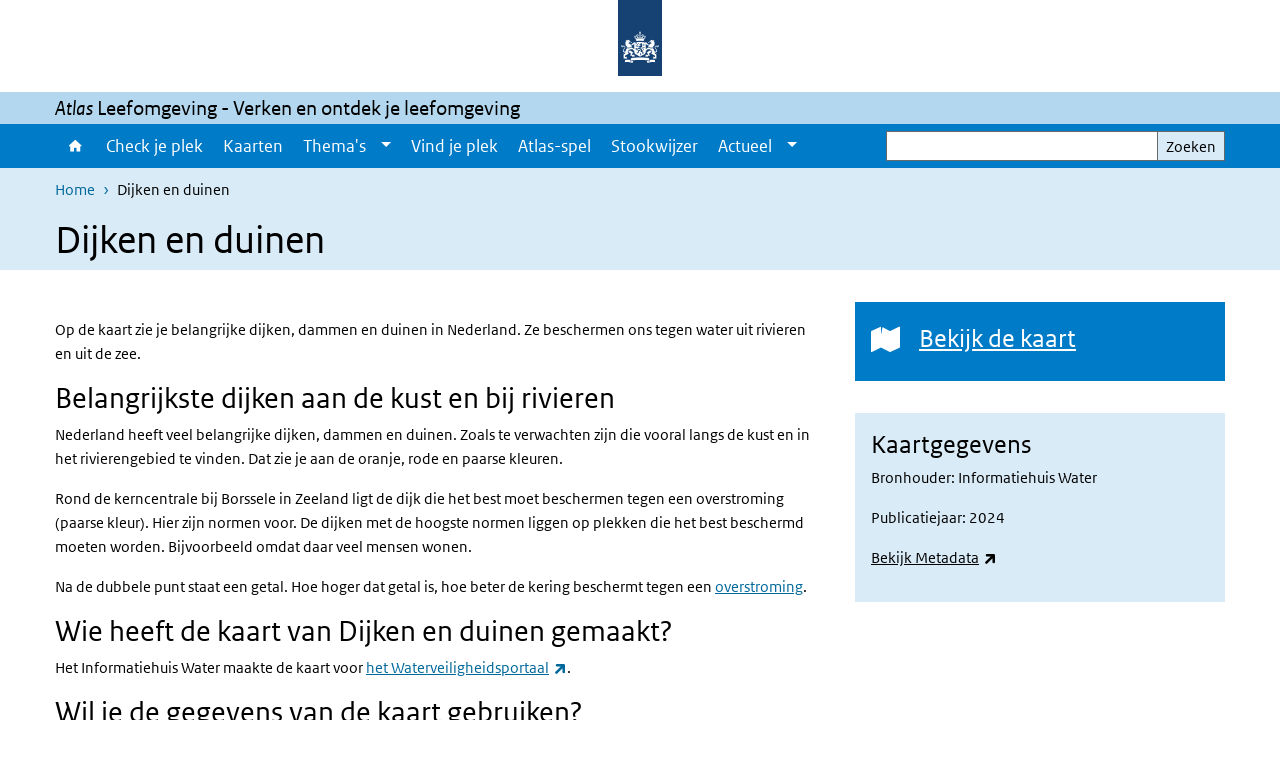

--- FILE ---
content_type: text/html; charset=UTF-8
request_url: https://www.atlasleefomgeving.nl/ligging-en-normen-primaire-waterkeringen
body_size: 24480
content:
<!DOCTYPE html>
<html lang="nl" dir="ltr">
  <head>
    <meta charset="utf-8" />
<link rel="apple-touch-icon" sizes="180x180" href="/themes/custom/sdv_theme/favicon_180x180.png" />
<meta name="twitter:card" content="summary" />
<meta name="twitter:site" content="@RIVM" />
<meta name="twitter:title" content="Dijken en duinen" />
<meta name="msapplication-tileimage" content="/themes/custom/sdv_theme/favicon.png" />
<meta name="MobileOptimized" content="width" />
<meta name="HandheldFriendly" content="true" />
<meta name="viewport" content="width=device-width, initial-scale=1.0" />
<meta http-equiv="x-ua-compatible" content="ie=edge" />
<link rel="icon" href="/themes/custom/sdv_theme/favicon.ico" type="image/vnd.microsoft.icon" />
<link rel="alternate" hreflang="nl" href="https://www.atlasleefomgeving.nl/ligging-en-normen-primaire-waterkeringen" />
<link rel="canonical" href="https://www.atlasleefomgeving.nl/ligging-en-normen-primaire-waterkeringen" />
<link rel="shortlink" href="https://www.atlasleefomgeving.nl/node/21531" />

    <title>Dijken en duinen | Atlas Leefomgeving</title>
    <link rel="stylesheet" media="all" href="/sites/default/files/css/css_N199g23YuXRUu6h3i1t_Bik6Wpr1qVRayjG9gb4Y2zM.css?delta=0&amp;language=nl&amp;theme=sdv_theme&amp;include=eJxNjW0KwyAQBS8keiRZ41LXaLT70SY9fUtoaP88mIHhpTFUlGFGprpKMRJRqi3AyxjdMhhDZpvQPFTYHe7aaFsv90VX74Z8RKMIpmMZfTZUDP_gJjDcPk9FrvpnvG3TUiMpmJ0cothDAkH3IHxKONf3ka3hG_h4Rvg" />
<link rel="stylesheet" media="all" href="/sites/default/files/css/css_nUiu3wWhGYCSe6WQ9aoFd3YPENE4RLxiu4t4KpEmoN4.css?delta=1&amp;language=nl&amp;theme=sdv_theme&amp;include=eJxNjW0KwyAQBS8keiRZ41LXaLT70SY9fUtoaP88mIHhpTFUlGFGprpKMRJRqi3AyxjdMhhDZpvQPFTYHe7aaFsv90VX74Z8RKMIpmMZfTZUDP_gJjDcPk9FrvpnvG3TUiMpmJ0cothDAkH3IHxKONf3ka3hG_h4Rvg" />
<link rel="stylesheet" media="print" href="/sites/default/files/css/css_Z8l5S9wAEiff_TtjsJi5bfp81YOfbA0qUrCapNQbaMw.css?delta=2&amp;language=nl&amp;theme=sdv_theme&amp;include=eJxNjW0KwyAQBS8keiRZ41LXaLT70SY9fUtoaP88mIHhpTFUlGFGprpKMRJRqi3AyxjdMhhDZpvQPFTYHe7aaFsv90VX74Z8RKMIpmMZfTZUDP_gJjDcPk9FrvpnvG3TUiMpmJ0cothDAkH3IHxKONf3ka3hG_h4Rvg" />

    <script src="/themes/custom/bootstrap_rijkshuisstijl/js/jquery.min.js?v=3.7.1"></script>

  </head>
  <body>
  <a id="back-to-top-focus" tabindex="-1"></a>
  <nav id="skipnav" class="skipnav list-group">
    <a href="#main-title" class="sr-only sr-only-focusable list-group-item-info">Overslaan en naar de inhoud gaan</a>
    <a href="#navbar-main" class="sr-only sr-only-focusable list-group-item-info">Direct naar de hoofdnavigatie</a>
  </nav>
    <script type="text/javascript">
// <![CDATA[
(function(window, document, dataLayerName, id) {
window[dataLayerName]=window[dataLayerName]||[],window[dataLayerName].push({start:(new Date).getTime(),event:"stg.start"});var scripts=document.getElementsByTagName('script')[0],tags=document.createElement('script');
function stgCreateCookie(a,b,c){var d="";if(c){var e=new Date;e.setTime(e.getTime()+24*c*60*60*1e3),d="; expires="+e.toUTCString();f=""}document.cookie=a+"="+b+d+f+"; path=/"}
var isStgDebug=(window.location.href.match("stg_debug")||document.cookie.match("stg_debug"))&&!window.location.href.match("stg_disable_debug");stgCreateCookie("stg_debug",isStgDebug?1:"",isStgDebug?14:-1);
var qP=[];dataLayerName!=="dataLayer"&&qP.push("data_layer_name="+dataLayerName);isStgDebug&&qP.push("stg_debug");var qPString=qP.length>0?("?"+qP.join("&")):"";
tags.async=!0,tags.src="https://statistiek.rijksoverheid.nl/containers/"+id+".js"+qPString,scripts.parentNode.insertBefore(tags,scripts);
!function(a,n,i){a[n]=a[n]||{};for(var c=0;c<i.length;c++)!function(i){a[n][i]=a[n][i]||{},a[n][i].api=a[n][i].api||function(){var a=[].slice.call(arguments,0);"string"==typeof a[0]&&window[dataLayerName].push({event:n+"."+i+":"+a[0],parameters:[].slice.call(arguments,1)})}}(i[c])}(window,"ppms",["tm","cm"])
})(window, document, 'dataLayer', 'd492f144-64b3-4b9a-a2f1-e5dff49332eb');
// ]]>
</script><noscript><iframe src="https://statistiek.rijksoverheid.nl/containers/d492f144-64b3-4b9a-a2f1-e5dff49332eb/noscript.html" title="Piwik PRO embed snippet" height="0" width="0" style="display:none;visibility:hidden" aria-hidden="true"></iframe></noscript>
      <div class="dialog-off-canvas-main-canvas" data-off-canvas-main-canvas>
    

<div class="layout-container">

  
          

<header id="header" class="header   ">
  <div class="logo">
          <a href="/">        <img src="/themes/custom/sdv_theme/logo.svg" width="44" height="77" alt="Rijksoverheid logo | naar de homepage van Atlas Leefomgeving" class="logo-image" />
      </a>        <span class="wordmark">
      <span class="sender "></span>
      <span class="secondary-sender "></span>
    </span>
  </div>
  </header>
  
  <div class="navbar-topnav">
    <div class="container">
      <div class="topnavwrapper">
        
        
      </div>
    </div>
  </div>

                    <div class="navbar-titlebar">
          <div class="container">
            <em>Atlas</em>&nbsp;Leefomgeving - Verken en ontdek je leefomgeving 
          </div>
        </div>
      
      <div class="parentnav">
        <div class="navspan">
          <nav class="navbar-nav navbar-expand-lg navbar-full navbar-branded navbar-border" id="navbar-main">
            <div class="container">

              <div class="buttons">
                <button class="navbar-toggler icon-menu" id="menuButton" type="button" data-toggle="collapse" data-target="#navbarResponsive" aria-controls="navbarResponsive" aria-expanded="false">Menu
                </button>

                                <div class="collapse d-lg-flex clearfix" id="navbarResponsive">
                                

                          <ul class="navbar-nav use-dropdown">
        
                    <li class="nav-item">
                                                <a href="/home" class="icon-home nav-item nav-link" data-drupal-visually-hidden-label="1" data-drupal-link-system-path="node/17941">Home</a>
            </li>
                <li class="nav-item">
                              <a href="/check-je-plek" class="nav-item nav-link" data-drupal-link-system-path="node/17231">Check je plek</a>
            </li>
                <li class="nav-item">
                              <a href="/kaarten" class="nav-item nav-link" data-drupal-link-system-path="node/29401">Kaarten</a>
            </li>
                <li class="nav-item expanded dropdown">
                      
        <a href="/thema" class="nav-link dropdown--toggle">Thema&#039;s</a>

                              <button class="btn dropdown-toggle dropdown-toggle-split showsubnav-button" data-target="#" data-toggle="dropdown" aria-haspopup="true" aria-expanded="false" aria-label="Show submenu">
            <span class="d-none">Thema&#039;s</span>
          </button>
                                      <ul class="dropdown-menu">
                      <li>
          <a href="/thema/energietransitie" class="dropdown-item">Energietransitie</a>
        </li>
                      <li>
          <a href="/thema/eropuit" class="dropdown-item">Eropuit</a>
        </li>
                      <li>
          <a href="/thema/geluid-in-je-omgeving" class="dropdown-item">Geluid in je omgeving</a>
        </li>
                      <li>
          <a href="/thema/groen-en-water" class="dropdown-item">Groen en water</a>
        </li>
                      <li>
          <a href="/thema/klimaatverandering" class="dropdown-item">Klimaatverandering</a>
        </li>
                      <li>
          <a href="/thema/schone-lucht" class="dropdown-item">Schone lucht</a>
        </li>
                      <li>
          <a href="/thema/prettig-wonen" class="dropdown-item">Prettig wonen</a>
        </li>
                      <li>
          <a href="/thema/veilige-omgeving" class="dropdown-item">Veilige omgeving</a>
        </li>
          </ul>
  
                              </li>
                <li class="nav-item">
                              <a href="https://www.atlasleefomgeving.nl/vind-je-plek" class="nav-item nav-link">Vind je plek</a>
            </li>
                <li class="nav-item">
                              <a href="/spel" class="nav-item nav-link" data-drupal-link-system-path="node/30611">Atlas-spel</a>
            </li>
                <li class="nav-item">
                              <a href="/stookwijzer" class="nav-item nav-link" data-drupal-link-system-path="node/29031">Stookwijzer</a>
            </li>
                <li class="nav-item expanded dropdown">
                      
        <a href="/nieuws" class="nav-link dropdown--toggle">Actueel</a>

                              <button class="btn dropdown-toggle dropdown-toggle-split showsubnav-button" data-target="#" data-toggle="dropdown" aria-haspopup="true" aria-expanded="false" aria-label="Show submenu">
            <span class="d-none">Actueel</span>
          </button>
                                      <ul class="dropdown-menu">
                      <li>
          <a href="/nieuws" class="dropdown-item">Nieuws</a>
        </li>
                      <li>
          <a href="/nieuwsbrieven" class="dropdown-item">Nieuwsbrieven</a>
        </li>
                      <li>
          <a href="/volg-een-atlas-workshop" class="dropdown-item">Workshops</a>
        </li>
          </ul>
  
                              </li>
        </ul>
  



  

  

                  
                </div>
                
                                <button class="navbar-toggler navbar-toggler-right auto-sm icon-zoek collapsed" id="searchButton" type="button" data-toggle="collapse" data-target="#searchformResponsive" aria-controls="searchformResponsive" aria-expanded="false"><span class="sr-only">Zoekveld</span>
                </button>
                
                <div class="collapse d-lg-flex clearfix" id="searchformResponsive">
                                      <div class="nav-search">
            <form action="/zoeken" method="get" id="views-exposed-form-zoekresultaten-page-search-dummy" accept-charset="UTF-8" novalidate>
  <div class="form-inline">
  
<div class="js-form-item js-form-type-search form-type-search js-form-item-search form-item-search">
      <label for="edit-search">Zoeken</label>
        <div class="search-wrapper">
  <input data-drupal-selector="edit-search" type="search" id="edit-search" name="search" value="" size="30" maxlength="128" class="form-search form-control">
</div>

        </div>
<div data-drupal-selector="edit-actions" class="form-actions js-form-wrapper form-group" id="edit-actions">
<button data-drupal-selector="edit-submit-zoekresultaten" type="submit" id="edit-submit-zoekresultaten" class="button js-form-submit form-submit btn btn-primary">Zoeken</button>
</div>

</div>

</form>

  
  </div>

                                  </div>

              </div>

            </div>
          </nav>
        </div>

    
                <nav  class="navbar-nav navbar-branded-light">
        <div class="container">
                                  <ul class="breadcrumb ">
      <li class="breadcrumb-item">
              <a href="/">Home</a>
          </li>
      <li class="breadcrumb-item">
              Dijken en duinen
          </li>
  </ul>

  
  
        
                   <a id="main-title" tabindex="-1"></a>                                              <h1>Dijken en duinen</h1>
                  
        
        </div>
      </nav>
      
      
        <div data-drupal-messages-fallback class="hidden"></div>

  

  

  <main role="main">

  <div class="layout-local">
          
  
  </div>

  <div class="layout-content" id="top">
          <div class="views-element-container" id="block-views-block-back-to-top-block-link">
  
    
      <div><div class="view view-back-to-top view-id-back_to_top view-display-id-block_link js-view-dom-id-72427e4b2b0a0813811c0e3ec18fb8e73ba69df83f2811dc8349d96ac6c78580">
  
    
      
  
    
  <div class="view-more">
    </div>

    </div>
</div>

  </div>
      



<article class="sdv-landingspagina full">

      
  
  
        
  <div class="container">
    <div class="row">

      <div class="col-lg-12">
        <div class="row">

          
          <div class="col-lg-8 ">

          
          
          
                      



  
  


  <div class="par content-block-wrapper">


<div class="container container-spacer-sm content nobg clearfix" data-color="">
    
                            
                <p>Op de kaart zie je belangrijke dijken, dammen en duinen in Nederland. Ze beschermen ons tegen water uit rivieren en uit de zee.&nbsp;</p><h2>Belangrijkste dijken aan de kust en bij rivieren</h2><p>Nederland heeft veel belangrijke dijken, dammen en duinen. Zoals te verwachten zijn die vooral langs de kust en in het rivierengebied te vinden. Dat zie je aan de oranje, rode en paarse kleuren.&nbsp;</p><p>Rond de kerncentrale bij Borssele in Zeeland ligt de dijk die het best moet beschermen tegen een overstroming (paarse kleur). Hier zijn normen voor. De dijken met de hoogste normen liggen op plekken die het best beschermd moeten worden. Bijvoorbeeld omdat daar veel mensen wonen.&nbsp;</p><p>Na de dubbele punt staat een getal. Hoe hoger dat getal is, hoe beter de kering beschermt tegen een&nbsp;<a href="https://www.atlasleefomgeving.nl/thema/klimaatverandering/overstroming" target="_blank">overstroming</a>.&nbsp;</p><h2>Wie heeft de kaart van Dijken en duinen gemaakt?</h2><p>Het Informatiehuis Water maakte de kaart voor&nbsp;<a href="https://waterveiligheidsportaal.nl/#/home" target="_blank">het Waterveiligheidsportaal</a>.</p><h2>Wil je de gegevens van de kaart gebruiken?</h2><p>Bezoek het&nbsp;<a href="http://nationaalgeoregister.nl/geonetwork/srv/dut/catalog.search#/metadata/fa4cc54e-26b3-4f25-b643-59458622901c" target="_blank">Nationaal Georegister</a>&nbsp;om te lezen hoe de kaart gemaakt is en of je deze kan downloaden. Bij andere vragen kun je onze&nbsp;<a href="https://www.atlasleefomgeving.nl/contact" target="_blank">helpdesk</a>&nbsp;mailen.&nbsp;&nbsp;</p><p><span>Deze tekst is opgesteld door Atlas Leefomgeving en voor het laatst bewerkt op 28-11-2022.</span></p>


          
      </div>
</div>

          
                    <div class="comments">
            
          </div>
          
          </div>

                <aside class="col-lg-4" role="complementary">

          
          





  
  


  
  <div class="par contentblock container container-spacer-sm singlecard card-one">
       

        
<div class="card  bg-brand  ">

            
      <h2 class="card-header par-title sr-only bg-brand">Bekijk de kaart</h2>

      
    
  
        
    <div class="card-content">
          
    <div class="card-body clearfix icons-txt icon-kaart">

              
          <h3><a href="https://www.atlasleefomgeving.nl/kaarten?config=3ef897de-127f-471a-959b-93b7597de188&amp;gm-x=150000&amp;gm-y=460000&amp;gm-z=3&amp;gm-b=1544180834512,true,1;1578044979375,true,1&amp;activateOnStart=info&amp;deactivateOnStart=layercollection">Bekijk de kaart</a></h3>


    
              
    </div>
  </div>

  
  
  
</div>
  </div>




  
  


  <div class="par content-block-wrapper bg-brand-lightest">


<div class="container container-spacer-sm content with-background clearfix" data-color="bg-brand-lightest">
    
                  <h3 class="content-block-title icons-txt par-title ">Kaartgegevens</h3>
          
                <p>Bronhouder: Informatiehuis Water</p>

<p>Publicatiejaar: 2024</p>

<p><a href="http://nationaalgeoregister.nl/geonetwork/srv/dut/catalog.search#/metadata/fa4cc54e-26b3-4f25-b643-59458622901c"><u>Bekijk Metadata</u></a></p>


          
      </div>
</div>


          
        </aside>
        
        </div>
      </div>
    
    </div>
  </div>

</article>




  <div id="block-deeldezepagina" class="sharing-wrapper">
  <div class="container container-spacer-sm">
          <div class="row">
      <div class="col-sm-12">
        <h2>Deel deze pagina</h2>
      </div>
    </div>
          <hr>
          <div class="row">
  <div class="col-sm-12">
    <ul class="common">
            <li>
        <a href="https://www.facebook.com/sharer.php?u=https%3A//www.atlasleefomgeving.nl/ligging-en-normen-primaire-waterkeringen" class="icon icon-facebook facebook" title="Deel deze pagina via Facebook"><span>Facebook</span></a>
      </li>
                  <li>
        <a href="https://x.com/intent/post?url=https%3A//www.atlasleefomgeving.nl/ligging-en-normen-primaire-waterkeringen" class="icon icon-x-twitter twitter" title="Deel deze pagina via X"><span>X</span></a>
      </li>
                  <li>
        <a href="https://www.linkedin.com/sharing/share-offsite/?url=https%3A//www.atlasleefomgeving.nl/ligging-en-normen-primaire-waterkeringen&amp;mini=true" class="icon icon-linked-in linkedin" title="Deel deze pagina via LinkedIn"><span>LinkedIn</span></a>
      </li>
                  <li>
        <a href="https://wa.me/send?text=https%3A//www.atlasleefomgeving.nl/ligging-en-normen-primaire-waterkeringen" data-action="share/whatsapp/share" class="icon icon-whatsapp whatsapp" target="_blank" title="Deel deze pagina via WhatsApp"><span>WhatsApp</span></a>
      </li>
                  <li>
        <a href="mailto:?body=https%3A//www.atlasleefomgeving.nl/ligging-en-normen-primaire-waterkeringen" class="icon icon-email email" title="Deel deze pagina via E-mail"><span>E-mail</span></a>
      </li>
          </ul>
  </div>
</div>

      </div>
</div>

  
  </div>

</main>

      <footer class="footer bg-brand">
  <div class="container">
    <div class="row">
            <div class="col-sm-6 payoff">
        <div class="footer-left"><p>Verken en ontdek je leefomgeving</p></div>
      </div>
      
                    <div class="col-sm-3">
<div aria-labelledby="block-voet-menu" id="block-voet" class="block block-menu navigation menu--footer">
      
  <h2 id="block-voet-menu">Service</h2>
  

        
              <ul class="navbar-nav">
                    <li class="nav-item">
                                        <a href="/archief"  class="nav-link">Archief</a>
              </li>
                <li class="nav-item">
                                        <a href="/contact"  class="nav-link">Contact</a>
              </li>
                <li class="nav-item">
                                        <a href="/veelgestelde-vragen"  class="nav-link">Veelgestelde vragen</a>
              </li>
                <li class="nav-item">
                                        <a href="https://www.facebook.com/atlasleefomgeving.ALO"  class="nav-link">Volg ons op Facebook</a>
              </li>
                <li class="nav-item">
                                        <a href="https://www.linkedin.com/groups/3782246/"  class="nav-link">Volg ons op LinkedIn</a>
              </li>
                <li class="nav-item">
                                        <a href="https://twitter.com/AtlasLO"  class="nav-link">Volg ons op X </a>
              </li>
                <li class="nav-item">
                                        <a href="https://bsky.app/profile/atlaslo.bsky.social"  class="nav-link">Volg ons op Bluesky</a>
              </li>
        </ul>
  


  </div>
</div>
<div class="col-sm-3">
<div aria-labelledby="block-footer2-menu" id="block-footer2" class="block block-menu navigation menu--footer-2">
      
  <h2 id="block-footer2-menu">Over deze site</h2>
  

        
              <ul class="navbar-nav">
                    <li class="nav-item">
                                        <a href="/over-atlas-leefomgeving"  class="nav-link">Over Atlas Leefomgeving</a>
              </li>
                <li class="nav-item">
                                        <a href="/meedoen"  class="nav-link">Meedoen</a>
              </li>
                <li class="nav-item">
                                        <a href="/andere-atlassen"  title="Andere Atlassen over de leefomgeving" class="nav-link">Andere Atlassen over de leefomgeving</a>
              </li>
                <li class="nav-item">
                                        <a href="/cookies"  class="nav-link">Cookies</a>
              </li>
                <li class="nav-item">
                                        <a href="/responsible-disclosure"  class="nav-link">Responsible disclosure</a>
              </li>
                <li class="nav-item">
                                        <a href="/toegankelijkheid"  class="nav-link">Toegankelijkheid</a>
              </li>
                <li class="nav-item">
                                        <a href="/privacy-en-proclaimer"  class="nav-link">Privacy &amp; proclaimer</a>
              </li>
                <li class="nav-item">
                                        <a href="/colofon"  class="nav-link">Colofon</a>
              </li>
        </ul>
  


  </div>
</div>

  
          </div>
  </div>
</footer>
  
    </div>   
</div>
  </div>

    
    <script type="application/json" data-drupal-selector="drupal-settings-json">{"path":{"baseUrl":"\/","pathPrefix":"","currentPath":"node\/21531","currentPathIsAdmin":false,"isFront":false,"currentLanguage":"nl"},"pluralDelimiter":"\u0003","suppressDeprecationErrors":true,"ajaxPageState":{"libraries":"eJx1i9sOgzAMQ3-oop9UJTSCQHpRk7DL1w9tTHvai2Uf29iaqQ3oafC26-qsarxJhKcPCvivXqQhSKC7Cdc95uEdZLpi6DBgOV-rfpsfmbx2R2FdKQfNR0LGmY3S7GqtxCsG5dKFUqEFClWPCHrCLl73NLzEy3JlC_pQo_KZHEw3jW-dSssu9AIewVsY","theme":"sdv_theme","theme_token":null},"ajaxTrustedUrl":{"\/zoeken":true},"sdv_ckeditor":{"headings":[{"model":"htmlDivBgBrandLightest","view":{"name":"div","classes":"bg-brand-lightest blockPadding"},"priority":"normal"},{"model":"spanCTA","view":{"name":"span","classes":"cta-button"},"priority":"low"},{"model":"spanCTAAlternative","view":{"name":"span","classes":"cta-button cta-button-alt"},"priority":"high"},{"model":"spanCTAAlternative2","view":{"name":"span","classes":"cta-button cta-button-alt-2"},"priority":"high"},{"model":"htmlPre","view":{"name":"pre","classes":""},"priority":"normal"},{"model":"spanAlignCenter","view":{"name":"span","classes":"text-align-center w100"},"priority":"normal"},{"model":"spanAlignRight","view":{"name":"span","classes":"text-align-right w100"},"priority":"normal"}]},"splunkRum":{"enabled":true,"realm":"eu0","accessToken":"yzJiuhjZ3aU0pZza0xq-aA","applicationName":"rivmweb","deploymentEnvironment":"rivmweb-acc"},"data":{"extlink":{"extTarget":false,"extTargetAppendNewWindowLabel":"(opent in een nieuw venster)","extTargetNoOverride":false,"extNofollow":false,"extTitleNoOverride":false,"extNoreferrer":false,"extFollowNoOverride":false,"extClass":"ext","extLabel":"(externe link)","extImgClass":false,"extSubdomains":false,"extExclude":"(test\\.sdv\\.rivm\\.nl)|(sdv\\.docker\\.localhost)|(rivmweb\\.lndo\\.site)","extInclude":"mailing\\?cid=[0-9]+\\\u0026mid=[0-9]+","extCssExclude":"","extCssInclude":"","extCssExplicit":"","extAlert":false,"extAlertText":"This link will take you to an external web site. We are not responsible for their content.","extHideIcons":false,"mailtoClass":"0","telClass":"tel","mailtoLabel":"(link stuurt een e-mail)","telLabel":"(link is een telefoonnummer)","extUseFontAwesome":true,"extIconPlacement":"append","extPreventOrphan":false,"extFaLinkClasses":"ext","extFaMailtoClasses":"fa fa-envelope-o","extAdditionalLinkClasses":"","extAdditionalMailtoClasses":"","extAdditionalTelClasses":"","extFaTelClasses":"fa fa-phone","whitelistedDomains":[],"extExcludeNoreferrer":""}},"user":{"uid":0,"permissionsHash":"a85af1e104c2cfce1d1db2827871c4914d23ffaabd87d723ed256d8920a049da"}}</script>
<script src="/sites/default/files/js/js_6SO2z2dKICMPDHFK_r8LKcdpuRX84UmUhLFNslHsYX8.js?scope=footer&amp;delta=0&amp;language=nl&amp;theme=sdv_theme&amp;include=eJwtx8ENwCAIAMCFTBnJiJoWRTECTcfvx98dipjaTitual0fJ1WjxnCzYOJQP2OaHcr2lfg6DVreiISZrMbsajLgNOhinz1uH3BIk-wHo0Ep7w"></script>
<script src="https://cdn.signalfx.com/o11y-gdi-rum/latest/splunk-otel-web.js "></script>
<script src="/sites/default/files/js/js_RFgM7r7N6-sirdtev-2gnw5pjiCqz-dJw7xsiKJDIQs.js?scope=footer&amp;delta=2&amp;language=nl&amp;theme=sdv_theme&amp;include=eJwtx8ENwCAIAMCFTBnJiJoWRTECTcfvx98dipjaTitual0fJ1WjxnCzYOJQP2OaHcr2lfg6DVreiISZrMbsajLgNOhinz1uH3BIk-wHo0Ep7w"></script>

  </body>
</html>
